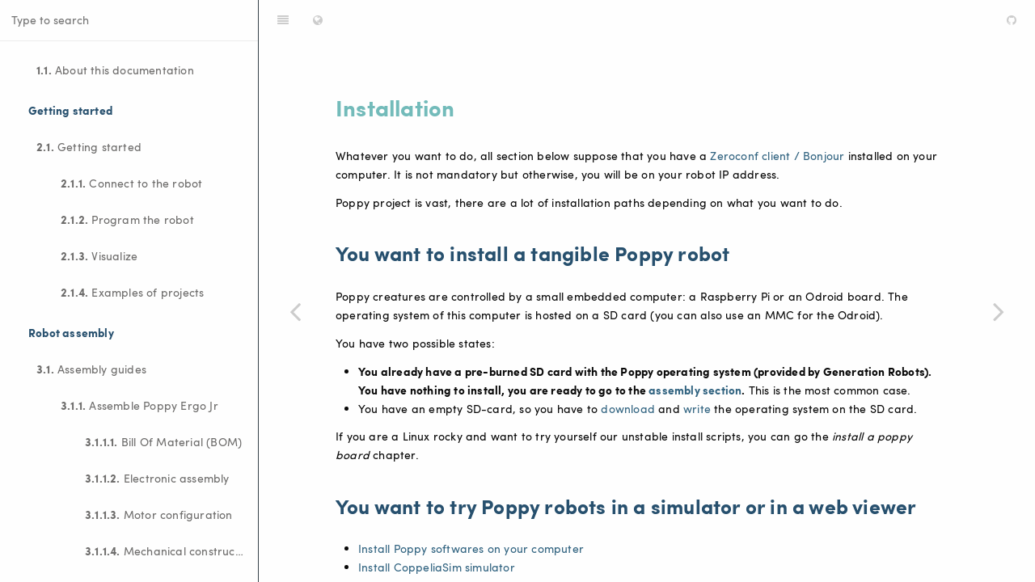

--- FILE ---
content_type: text/html; charset=utf-8
request_url: https://docs.poppy-project.org/en/installation/index.html
body_size: 3759
content:
<!DOCTYPE html><html lang="en"><head>
        <meta charset="UTF-8">
        <meta content="text/html; charset=utf-8" http-equiv="Content-Type">
        <title>Installation · Documentation of the Poppy Platform</title>
        <meta http-equiv="X-UA-Compatible" content="IE=edge">
        <meta name="description" content="">
        <meta name="generator" content="GitBook 3.2.3">
        
        
        
    
    <link rel="stylesheet" href="../../gitbook/style.css">

    
            
                
                <link rel="stylesheet" href="../../gitbook/gitbook-plugin-language-picker/plugin.css">
                
            
                
                <link rel="stylesheet" href="../../gitbook/gitbook-plugin-page-toc/page-toc.css">
                
            
                
                <link rel="stylesheet" href="../../gitbook/gitbook-plugin-richquotes/plugin.css">
                
            
                
                <link rel="stylesheet" href="../../gitbook/gitbook-plugin-search-plus/search.css">
                
            
                
                <link rel="stylesheet" href="../../gitbook/gitbook-plugin-toggle-chapters/toggle.css">
                
            
                
                <link rel="stylesheet" href="../../gitbook/gitbook-plugin-highlight/website.css">
                
            
                
                <link rel="stylesheet" href="../../gitbook/gitbook-plugin-fontsettings/website.css">
                
            
        

    

    
        
        <link rel="stylesheet" href="../styles/website.css">
        
    
        
    
        
    
        
    
        
    
        
    

        
    
    
    <meta name="HandheldFriendly" content="true">
    <meta name="viewport" content="width=device-width, initial-scale=1, user-scalable=no">
    <meta name="apple-mobile-web-app-capable" content="yes">
    <meta name="apple-mobile-web-app-status-bar-style" content="black">
    <link rel="apple-touch-icon-precomposed" sizes="152x152" href="../../gitbook/images/apple-touch-icon-precomposed-152.png">
    <link rel="shortcut icon" href="../../gitbook/images/favicon.ico" type="image/x-icon">

    
    <link rel="next" href="install-zeroconf.html">
    
    
    <link rel="prev" href="../assembly-guides/poppy-humanoid/wiring_arrangement.html">
    

    </head>
    <body>
        
<div class="book without-animation with-summary">
    <div class="book-summary">
        
            
<div id="book-search-input" role="search">
    <input type="text" placeholder="Type to search">
</div>

            
                <nav role="navigation">
                


<ul class="summary">
    
    

    

    
        
        
    
        <li class="chapter " data-level="1.1" data-path="../">
            
                <a href="../">
            
                    
                        <b>1.1.</b>
                    
                    About this documentation
            
                </a>
            

            
        </li>
    

    
        
        <li class="header">Getting started</li>
        
        
    
        <li class="chapter " data-level="2.1" data-path="../getting-started/">
            
                <a href="../getting-started/">
            
                    
                        <b>2.1.</b>
                    
                    Getting started
            
                </a>
            

            
            <ul class="articles">
                
    
        <li class="chapter " data-level="2.1.1" data-path="../getting-started/connect.html">
            
                <a href="/en/getting-started/connect">
            
                    
                        <b>2.1.1.</b>
                    
                    Connect to the robot
            
                </a>
            

            
        </li>
    
        <li class="chapter " data-level="2.1.2" data-path="../getting-started/program-the-robot.html">
            
                <a href="/en/getting-started/program-the-robot">
            
                    
                        <b>2.1.2.</b>
                    
                    Program the robot
            
                </a>
            

            
        </li>
    
        <li class="chapter " data-level="2.1.3" data-path="../getting-started/visualize.html">
            
                <a href="/en/getting-started/visualize">
            
                    
                        <b>2.1.3.</b>
                    
                    Visualize
            
                </a>
            

            
        </li>
    
        <li class="chapter " data-level="2.1.4" data-path="../getting-started/example-of-projects.html">
            
                <a href="/en/getting-started/example-of-projects">
            
                    
                        <b>2.1.4.</b>
                    
                    Examples of projects
            
                </a>
            

            
        </li>
    

            </ul>
            
        </li>
    

    
        
        <li class="header">Robot assembly</li>
        
        
    
        <li class="chapter " data-level="3.1" data-path="../assembly-guides/">
            
                <a href="../assembly-guides/">
            
                    
                        <b>3.1.</b>
                    
                    Assembly guides
            
                </a>
            

            
            <ul class="articles">
                
    
        <li class="chapter " data-level="3.1.1" data-path="../assembly-guides/ergo-jr/">
            
                <a href="../assembly-guides/ergo-jr/">
            
                    
                        <b>3.1.1.</b>
                    
                    Assemble Poppy Ergo Jr
            
                </a>
            

            
            <ul class="articles">
                
    
        <li class="chapter " data-level="3.1.1.1" data-path="../assembly-guides/ergo-jr/bom.html">
            
                <a href="/en/assembly-guides/ergo-jr/bom">
            
                    
                        <b>3.1.1.1.</b>
                    
                    Bill Of Material (BOM)
            
                </a>
            

            
        </li>
    
        <li class="chapter " data-level="3.1.1.2" data-path="../assembly-guides/ergo-jr/electronic-assembly.html">
            
                <a href="/en/assembly-guides/ergo-jr/electronic-assembly">
            
                    
                        <b>3.1.1.2.</b>
                    
                    Electronic assembly
            
                </a>
            

            
        </li>
    
        <li class="chapter " data-level="3.1.1.3" data-path="../assembly-guides/ergo-jr/motor-configuration.html">
            
                <a href="/en/assembly-guides/ergo-jr/motor-configuration">
            
                    
                        <b>3.1.1.3.</b>
                    
                    Motor configuration
            
                </a>
            

            
        </li>
    
        <li class="chapter " data-level="3.1.1.4" data-path="../assembly-guides/ergo-jr/mechanical-construction.html">
            
                <a href="/en/assembly-guides/ergo-jr/mechanical-construction">
            
                    
                        <b>3.1.1.4.</b>
                    
                    Mechanical construction
            
                </a>
            

            
        </li>
    

            </ul>
            
        </li>
    
        <li class="chapter " data-level="3.1.2" data-path="../assembly-guides/poppy-torso/">
            
                <a href="../assembly-guides/poppy-torso/">
            
                    
                        <b>3.1.2.</b>
                    
                    Assemble Poppy Torso
            
                </a>
            

            
            <ul class="articles">
                
    
        <li class="chapter " data-level="3.1.2.1" data-path="../assembly-guides/poppy-torso/warnings.html">
            
                <a href="/en/assembly-guides/poppy-torso/warnings">
            
                    
                        <b>3.1.2.1.</b>
                    
                    PRIMORDIAL warnings
            
                </a>
            

            
        </li>
    
        <li class="chapter " data-level="3.1.2.2" data-path="../assembly-guides/poppy-torso/bom.html">
            
                <a href="/en/assembly-guides/poppy-torso/bom">
            
                    
                        <b>3.1.2.2.</b>
                    
                    Bill Of Material (BOM)
            
                </a>
            

            
        </li>
    
        <li class="chapter " data-level="3.1.2.3" data-path="../assembly-guides/poppy-torso/dynamixel_hardware.html">
            
                <a href="/en/assembly-guides/poppy-torso/dynamixel_hardware">
            
                    
                        <b>3.1.2.3.</b>
                    
                    Dynamixel hardware
            
                </a>
            

            
        </li>
    
        <li class="chapter " data-level="3.1.2.4" data-path="../assembly-guides/poppy-torso/addressing_dynamixel.html">
            
                <a href="/en/assembly-guides/poppy-torso/addressing_dynamixel">
            
                    
                        <b>3.1.2.4.</b>
                    
                    Configuring the Dynamixel motors
            
                </a>
            

            
        </li>
    
        <li class="chapter " data-level="3.1.2.5" data-path="../assembly-guides/poppy-torso/arms_assembly.html">
            
                <a href="/en/assembly-guides/poppy-torso/arms_assembly">
            
                    
                        <b>3.1.2.5.</b>
                    
                    Arms assembly
            
                </a>
            

            
        </li>
    
        <li class="chapter " data-level="3.1.2.6" data-path="../assembly-guides/poppy-torso/trunk_assembly.html">
            
                <a href="/en/assembly-guides/poppy-torso/trunk_assembly">
            
                    
                        <b>3.1.2.6.</b>
                    
                    Trunk assembly
            
                </a>
            

            
        </li>
    
        <li class="chapter " data-level="3.1.2.7" data-path="../assembly-guides/poppy-torso/head_assembly.html">
            
                <a href="/en/assembly-guides/poppy-torso/head_assembly">
            
                    
                        <b>3.1.2.7.</b>
                    
                    Head assembly
            
                </a>
            

            
        </li>
    
        <li class="chapter " data-level="3.1.2.8" data-path="../assembly-guides/poppy-torso/wiring_arrangement.html">
            
                <a href="/en/assembly-guides/poppy-torso/wiring_arrangement">
            
                    
                        <b>3.1.2.8.</b>
                    
                    Wiring arrangement
            
                </a>
            

            
        </li>
    

            </ul>
            
        </li>
    
        <li class="chapter " data-level="3.1.3" data-path="../assembly-guides/poppy-humanoid/">
            
                <a href="../assembly-guides/poppy-humanoid/">
            
                    
                        <b>3.1.3.</b>
                    
                    Assemble Poppy Humanoid
            
                </a>
            

            
            <ul class="articles">
                
    
        <li class="chapter " data-level="3.1.3.1" data-path="../assembly-guides/poppy-humanoid/warnings.html">
            
                <a href="/en/assembly-guides/poppy-humanoid/warnings">
            
                    
                        <b>3.1.3.1.</b>
                    
                    PRIMORDIAL warnings
            
                </a>
            

            
        </li>
    
        <li class="chapter " data-level="3.1.3.2" data-path="../assembly-guides/poppy-humanoid/bom.html">
            
                <a href="/en/assembly-guides/poppy-humanoid/bom">
            
                    
                        <b>3.1.3.2.</b>
                    
                    Bill Of Material (BOM)
            
                </a>
            

            
        </li>
    
        <li class="chapter " data-level="3.1.3.3" data-path="../assembly-guides/poppy-humanoid/dynamixel_hardware.html">
            
                <a href="/en/assembly-guides/poppy-humanoid/dynamixel_hardware">
            
                    
                        <b>3.1.3.3.</b>
                    
                    Dynamixel hardware
            
                </a>
            

            
        </li>
    
        <li class="chapter " data-level="3.1.3.4" data-path="../assembly-guides/poppy-humanoid/addressing_dynamixel.html">
            
                <a href="/en/assembly-guides/poppy-humanoid/addressing_dynamixel">
            
                    
                        <b>3.1.3.4.</b>
                    
                    Configuring the Dynamixel motors
            
                </a>
            

            
        </li>
    
        <li class="chapter " data-level="3.1.3.5" data-path="../assembly-guides/poppy-humanoid/arms_assembly.html">
            
                <a href="/en/assembly-guides/poppy-humanoid/arms_assembly">
            
                    
                        <b>3.1.3.5.</b>
                    
                    Arms assembly
            
                </a>
            

            
        </li>
    
        <li class="chapter " data-level="3.1.3.6" data-path="../assembly-guides/poppy-humanoid/trunk_assembly.html">
            
                <a href="/en/assembly-guides/poppy-humanoid/trunk_assembly">
            
                    
                        <b>3.1.3.6.</b>
                    
                    Trunk assembly
            
                </a>
            

            
        </li>
    
        <li class="chapter " data-level="3.1.3.7" data-path="../assembly-guides/poppy-humanoid/legs_assembly.html">
            
                <a href="/en/assembly-guides/poppy-humanoid/legs_assembly">
            
                    
                        <b>3.1.3.7.</b>
                    
                    Legs assembly
            
                </a>
            

            
        </li>
    
        <li class="chapter " data-level="3.1.3.8" data-path="../assembly-guides/poppy-humanoid/head_assembly.html">
            
                <a href="/en/assembly-guides/poppy-humanoid/head_assembly">
            
                    
                        <b>3.1.3.8.</b>
                    
                    Head assembly
            
                </a>
            

            
        </li>
    
        <li class="chapter " data-level="3.1.3.9" data-path="../assembly-guides/poppy-humanoid/wiring_arrangement.html">
            
                <a href="/en/assembly-guides/poppy-humanoid/wiring_arrangement">
            
                    
                        <b>3.1.3.9.</b>
                    
                    Wiring arrangement
            
                </a>
            

            
        </li>
    

            </ul>
            
        </li>
    

            </ul>
            
        </li>
    

    
        
        <li class="header">Software installation</li>
        
        
    
        <li class="chapter active" data-level="4.1" data-path="./">
            
                <a href="./">
            
                    
                        <b>4.1.</b>
                    
                    Installation
            
                </a>
            

            
            <ul class="articles">
                
    
        <li class="chapter " data-level="4.1.1" data-path="install-zeroconf.html">
            
                <a href="/en/installation/install-zeroconf">
            
                    
                        <b>4.1.1.</b>
                    
                    Install Bonjour/Zeroconf
            
                </a>
            

            
        </li>
    
        <li class="chapter " data-level="4.1.2" data-path="burn-an-image-file.html">
            
                <a href="/en/installation/burn-an-image-file">
            
                    
                        <b>4.1.2.</b>
                    
                    Download and burn the system image
            
                </a>
            

            
        </li>
    
        <li class="chapter " data-level="4.1.3" data-path="install-poppy-softwares.html">
            
                <a href="/en/installation/install-poppy-softwares">
            
                    
                        <b>4.1.3.</b>
                    
                    Install Poppy softwares
            
                </a>
            

            
        </li>
    
        <li class="chapter " data-level="4.1.4" data-path="install-vrep.html">
            
                <a href="/en/installation/install-vrep">
            
                    
                        <b>4.1.4.</b>
                    
                    Install CoppeliaSim simulator
            
                </a>
            

            
        </li>
    
        <li class="chapter " data-level="4.1.5" data-path="install-drivers.html">
            
                <a href="/en/installation/install-drivers">
            
                    
                        <b>4.1.5.</b>
                    
                    Install USB to serial drivers
            
                </a>
            

            
        </li>
    
        <li class="chapter " data-level="4.1.6" data-path="install-a-poppy-board.html">
            
                <a href="/en/installation/install-a-poppy-board">
            
                    
                        <b>4.1.6.</b>
                    
                    Install a Poppy Board
            
                </a>
            

            
        </li>
    

            </ul>
            
        </li>
    

    
        
        <li class="header">Robot programming</li>
        
        
    
        <li class="chapter " data-level="5.1" data-path="../programming/">
            
                <a href="../programming/">
            
                    
                        <b>5.1.</b>
                    
                    Programming
            
                </a>
            

            
            <ul class="articles">
                
    
        <li class="chapter " data-level="5.1.1" data-path="../programming/snap.html">
            
                <a href="/en/programming/snap">
            
                    
                        <b>5.1.1.</b>
                    
                    Programming with Snap!
            
                </a>
            

            
        </li>
    
        <li class="chapter " data-level="5.1.2" data-path="../programming/scratch.html">
            
                <a href="/en/programming/scratch">
            
                    
                        <b>5.1.2.</b>
                    
                    Programming with Scratch
            
                </a>
            

            
        </li>
    
        <li class="chapter " data-level="5.1.3" data-path="../programming/notebooks.html">
            
                <a href="/en/programming/notebooks">
            
                    
                        <b>5.1.3.</b>
                    
                    Usage of Jupyter notebooks
            
                </a>
            

            
        </li>
    
        <li class="chapter " data-level="5.1.4" data-path="../programming/python.html">
            
                <a href="/en/programming/python">
            
                    
                        <b>5.1.4.</b>
                    
                    Programming in Python
            
                </a>
            

            
        </li>
    
        <li class="chapter " data-level="5.1.5" data-path="../programming/ros.html">
            
                <a href="/en/programming/ros">
            
                    
                        <b>5.1.5.</b>
                    
                    Use with ROS
            
                </a>
            

            
        </li>
    
        <li class="chapter " data-level="5.1.6" data-path="../programming/rest.html">
            
                <a href="/en/programming/rest">
            
                    
                        <b>5.1.6.</b>
                    
                    Robots API
            
                </a>
            

            
        </li>
    
        <li class="chapter " data-level="5.1.7" data-path="../demo-activities/">
            
                <a href="../demo-activities/">
            
                    
                        <b>5.1.7.</b>
                    
                    Activities
            
                </a>
            

            
        </li>
    
        <li class="chapter " data-level="5.1.8" data-path="../demo-activities/snap4arduino.html">
            
                <a href="/en/demo-activities/snap4arduino">
            
                    
                        <b>5.1.8.</b>
                    
                    Link with Snap4Arduino
            
                </a>
            

            
        </li>
    
        <li class="chapter " data-level="5.1.9" data-path="../programming/edit-robot-behaviour.html">
            
                <a href="/en/programming/edit-robot-behaviour">
            
                    
                        <b>5.1.9.</b>
                    
                    Edit the robot look or behaviour
            
                </a>
            

            
        </li>
    

            </ul>
            
        </li>
    
        <li class="chapter " data-level="5.2" data-path="../from-simulation-to-real-robot/">
            
                <a href="../from-simulation-to-real-robot/">
            
                    
                        <b>5.2.</b>
                    
                    From simulation to real robot
            
                </a>
            

            
            <ul class="articles">
                
    
        <li class="chapter " data-level="5.2.1" data-path="../from-simulation-to-real-robot/using-jupyter.html">
            
                <a href="/en/from-simulation-to-real-robot/using-jupyter">
            
                    
                        <b>5.2.1.</b>
                    
                    Program with Jupyter notebooks on the real robot
            
                </a>
            

            
        </li>
    
        <li class="chapter " data-level="5.2.2" data-path="../from-simulation-to-real-robot/using-snap.html">
            
                <a href="/en/from-simulation-to-real-robot/using-snap">
            
                    
                        <b>5.2.2.</b>
                    
                    Snap! on the real robot
            
                </a>
            

            
        </li>
    

            </ul>
            
        </li>
    
        <li class="chapter " data-level="5.3" data-path="../software-libraries/">
            
                <a href="../software-libraries/">
            
                    
                        <b>5.3.</b>
                    
                    Software libraries documentation
            
                </a>
            

            
            <ul class="articles">
                
    
        <li class="chapter " data-level="5.3.1" data-path="../software-libraries/pypot.html">
            
                <a href="/en/software-libraries/pypot">
            
                    
                        <b>5.3.1.</b>
                    
                    Pypot
            
                </a>
            

            
        </li>
    
        <li class="chapter " data-level="5.3.2" data-path="../software-libraries/poppy-creature.html">
            
                <a href="/en/software-libraries/poppy-creature">
            
                    
                        <b>5.3.2.</b>
                    
                    Poppy-creature
            
                </a>
            

            
        </li>
    
        <li class="chapter " data-level="5.3.3" data-path="../software-libraries/poppy-ergo-jr.html">
            
                <a href="/en/software-libraries/poppy-ergo-jr">
            
                    
                        <b>5.3.3.</b>
                    
                    Poppy Ergo Jr
            
                </a>
            

            
        </li>
    
        <li class="chapter " data-level="5.3.4" data-path="../software-libraries/poppy-humanoid.html">
            
                <a href="/en/software-libraries/poppy-humanoid">
            
                    
                        <b>5.3.4.</b>
                    
                    Poppy Humanoid
            
                </a>
            

            
        </li>
    
        <li class="chapter " data-level="5.3.5" data-path="../software-libraries/poppy-torso.html">
            
                <a href="/en/software-libraries/poppy-torso">
            
                    
                        <b>5.3.5.</b>
                    
                    Poppy Torso
            
                </a>
            

            
        </li>
    

            </ul>
            
        </li>
    

    
        
        <li class="header">Appendix</li>
        
        
    
        <li class="chapter " data-level="6.1" data-path="../appendix/faq.html">
            
                <a href="/en/appendix/faq">
            
                    
                        <b>6.1.</b>
                    
                    Troubleshooting
            
                </a>
            

            
        </li>
    
        <li class="chapter " data-level="6.2" data-path="../appendix/contribute.html">
            
                <a href="/en/appendix/contribute">
            
                    
                        <b>6.2.</b>
                    
                    Contribute
            
                </a>
            

            
        </li>
    

    

    <li class="divider"></li>

    <li>
        <a href="https://www.gitbook.com" target="blank" class="gitbook-link">
            Published with GitBook
        </a>
    </li>
</ul>


                </nav>
            
        
    </div>

    <div class="book-body">
        
            <div class="body-inner">
                
                    

<div class="book-header" role="navigation">
    

    <!-- Title -->
    <a class="btn pull-left js-toolbar-action" aria-label="" href="#"><i class="fa fa-align-justify"></i></a><a class="btn pull-right js-toolbar-action" aria-label="GitHub" href="#"><i class="fa fa-github"></i></a><div class="dropdown pull-left language-picker js-toolbar-action"><a class="btn toggle-dropdown" aria-label="Change language" href="#"><i class="fa fa-globe"></i></a><div class="dropdown-menu dropdown-right"><div class="dropdown-caret"><span class="caret-outer"></span><span class="caret-inner"></span></div></div></div><h1>
        <i class="fa fa-circle-o-notch fa-spin"></i>
        <a href="..">Installation</a>
    </h1>
</div>




                    <div class="page-wrapper" tabindex="-1" role="main">
                        <div class="page-inner">
                            
<div class="search-plus" id="book-search-results">
    <div class="search-noresults">
    
                                <section class="normal markdown-section">
                                
                                <h1 id="installation">Installation</h1>
<p>Whatever you want to do, all section below suppose that you have a <a href="/en/installation/install-zeroconf">Zeroconf client / Bonjour</a> installed on your computer. It is not mandatory but otherwise, you will be on your robot IP address.</p>
<p>Poppy project is vast, there are a lot of installation paths depending on what you want to do.</p>
<h2 id="you-want-to-install-a-tangible-poppy-robot">You want to install a tangible Poppy robot</h2>
<p>Poppy creatures are controlled by a small embedded computer: a Raspberry Pi or an Odroid board.
The operating system of this computer is hosted on a SD card (you can also use an MMC for the Odroid).</p>
<p>You have two possible states:</p>
<ul>
<li><strong>You already have a pre-burned SD card with the Poppy operating system (provided by Generation Robots). You have nothing to install, you are ready to go to the <a href="../assembly-guides/">assembly section</a>.</strong> This is the most common case.</li>
<li>You have an empty SD-card, so you have to <a href="/en/installation/burn-an-image-file#download-the-image">download</a> and <a href="/en/installation/burn-an-image-file#write-an-image-to-the-sd-card">write</a> the operating system on the SD card.</li>
</ul>
<p>If you are a Linux rocky and want to try yourself our unstable install scripts, you can go the <a href="/en/installation/install-a-poppy-board"><em>install a poppy board</em></a> chapter.</p>
<h2 id="you-want-to-try-poppy-robots-in-a-simulator-or-in-a-web-viewer">You want to try Poppy robots in a simulator or in a web viewer</h2>
<ul>
<li><a href="/en/installation/install-poppy-softwares">Install Poppy softwares on your computer</a></li>
<li><a href="/en/installation/install-vrep">Install CoppeliaSim simulator</a></li>
</ul>
<h2 id="you-want-to-do-some-advanced-stuff-with-a-tangible-robot">You want to do some advanced stuff with a tangible robot</h2>
<p>If you want to install yourself the system of the Poppy robots with our unstable install script:</p>
<ul>
<li><a href="/en/installation/install-a-poppy-board">Install a Poppy board</a></li>
</ul>
<p>If you want to control a tangible robot from your personal computer, you have to:</p>
<ul>
<li><a href="/en/installation/install-poppy-softwares">Install Poppy softwares on your computer</a></li>
<li><a href="/en/installation/install-drivers">Check USB to serial drivers</a> if you are on Windows</li>
</ul>
<p></p><div id="page-footer" class="localized-footer"><hr><h4 id="questions-">Questions ?</h4>
<p>We're always happy to help with code or other questions you might have! You can ask questions and share solutions on our <a href="https://forum.poppy-project.org" target="_blank">community Forum</a>.</p>
</div><p></p>

                                
                                </section>
                            
    </div>
    <div class="search-results">
        <div class="has-results">
            
            <h1 class="search-results-title"><span class="search-results-count"></span> results matching "<span class="search-query"></span>"</h1>
            <ul class="search-results-list"></ul>
            
        </div>
        <div class="no-results">
            
            <h1 class="search-results-title">No results matching "<span class="search-query"></span>"</h1>
            
        </div>
    </div>
</div>

                        </div>
                    </div>
                
            </div>

            
                
                <a aria-label="Previous page: Wiring arrangement" class="navigation navigation-prev " href="/en/assembly-guides/poppy-humanoid/wiring_arrangement">
                    <i class="fa fa-angle-left"></i>
                </a>
                
                
                <a aria-label="Next page: Install Bonjour/Zeroconf" class="navigation navigation-next " href="/en/installation/install-zeroconf" style="margin-right: 0px;">
                    <i class="fa fa-angle-right"></i>
                </a>
                
            
        
    </div>

    
</div>

        
    
    
    
        
        
        
    
        
        
        
    
        
        
        
    
        
        
        
    
        
        
        
    
        
        
        
    
        
        
        
    
        
        
        
    
        
        
        
    
        
        
        
    
        
        
        
    
        
        
        
    
        
        
        
    
        
        
        
    
        
        
        
    

    


</body></html>

--- FILE ---
content_type: text/css; charset=UTF-8
request_url: https://docs.poppy-project.org/gitbook/gitbook-plugin-page-toc/page-toc.css
body_size: 149
content:
.page-toc:before {
    content: "Table of Contents";
    font-weight: bold;
}

.page-toc {
	float: right;
    background: #f8f8f8;
    border: 1px solid rgba(0, 0, 0, 0.07);
    border-radius: 3px;
    padding: 20px !important;
	font-size: smaller;
}

.page-toc ul {
    padding-left: 20px;
}

.page-toc > ul {
	padding-left: 0;
}

.page-toc li {
    list-style: none;
}


--- FILE ---
content_type: text/css; charset=UTF-8
request_url: https://docs.poppy-project.org/en/styles/website.css
body_size: 1088
content:
@font-face {
  font-family: 'SofiaPro';
  src: url('../fonts/sofiapro/SofiaProRegular-webfont.eot');
  src: url('../fonts/sofiapro/SofiaProRegular-webfont.eot?#iefix') format('embedded-opentype'),
       url('../fonts/sofiapro/SofiaProRegular-webfont.woff2') format('woff2'),
       url('../fonts/sofiapro/SofiaProRegular-webfont.woff') format('woff'),
       url('../fonts/sofiapro/SofiaProRegular-webfont.ttf') format('truetype'),
       url('../fonts/sofiapro/SofiaProRegular-webfont.svg#sofia_pro_regularregular') format('svg');
  font-weight: normal;
  font-style: normal;
}

@font-face {
  font-family: 'SofiaPro';
  src: url('../fonts/sofiapro/SofiaProBold-webfont.eot');
  src: url('../fonts/sofiapro/SofiaProBold-webfont.eot?#iefix') format('embedded-opentype'),
       url('../fonts/sofiapro/SofiaProBold-webfont.woff2') format('woff2'),
       url('../fonts/sofiapro/SofiaProBold-webfont.woff') format('woff'),
       url('../fonts/sofiapro/SofiaProBold-webfont.ttf') format('truetype'),
       url('../fonts/sofiapro/SofiaProBold-webfont.svg#sofia_probold') format('svg');
  font-weight: bold;
  font-style: normal;
}

body, .book .book-header, .book .book-summary, .book .book-body {
  font-family: 'SofiaPro', 'Helvetica Neue', Arial, sans-serif;
  background-color: #fefefe; /* white poppy */
}

/* Colors near of "graphical chart" of Poppy Project */
.markdown-section * {
  /* black poppy */
  color: #0a0a0a;
}
.markdown-section h1 {
  color: #73bbba;
}
.markdown-section h2, .markdown-section h3, .markdown-section h4, .markdown-section h5 {
 /* bleu foncé logo */
  color: #27506E;
}
.markdown-section a {
  color:  #326481;
}
.markdown-section a:hover {
  color:  #8a8a8a;
}


/* For better integration of https://github.com/erixtekila/gitbook-plugin-richquotes*/
/*a.plugin-anchor span {
  font-size: 15px !important;
}*/

blockquote.alert {
    padding-left: 0 !important;
    background-color: #f7f7f7;
    color: inherit !important;
    border: 1px solid #ddd !important;
    border-radius: 3px !important;
}

blockquote.alert-info {
    background-color: rgba(104, 175, 176, 0.5) !important;
    border-color: rgb(104, 175, 176) !important;
}

blockquote.alert-success {
    background-color: #f3f8ee !important;
    border-color: #77ac45 !important;
}

blockquote.alert-warning {
    background-color: rgba(239, 146, 82, 0.8) !important;
    border-color: #rgb(239, 146, 82) !important;
}

blockquote.alert-danger {
    background-color: #faeeee !important;
    color: #c33 !important;
    border-color: #c33 !important;
}

/*blockquote.alert > strong {
    width: 60px;
    height: auto;
    margin-right: 0;
    padding-top: 12px;
    font-size: 2em !important;
}

blockquote.alert > p {
    margin-left: 60px;
    margin-bottom: 15px !important;
}

blockquote.alert p a {
    text-decoration: underline !important;
}*/


/** Table of contents styling **/
.page-toc {
  float: none;
  padding: 10px !important;
  /*width: 280px;*/
  font-size: inherit;
}

.page-toc ul {
  margin-bottom: 0;
}

.page-toc ul ul {
  padding-left: 25px;
}

.page-toc ul ul li {
  list-style-type: disc;
  /*font-size: smaller;*/
  padding-top: 2px;
}

.page-toc::before {
  content: "In this section";
  font-weight: normal;
  /*font-size: smaller;*/
}

/** Disable font settings plugin in the top header **/
.font-settings {
  display: none;
}


/** SUMMARY headings **/

.book-summary{
  border-right: 1px solid;
  width: 25vw;
  left: -25vw;
}

.book.with-summary .book-body {
    left: 25vw;
}

.book-summary ul.summary li.header {
  font-weight: bold;
  color: #27506E;
}

.book-summary ul.summary li.active > a {
  color: #326481;
}

.book-summary ul.summary li a, .book-summary ul.summary li span {
  color: rgb(110, 109, 108);
}

.book-summary ul.summary li.chapter {
  padding-left: 10px;
  padding-top: 5px;
}

.book-summary ul.summary li.header{
  text-transform: none;
}

li.header:hover{
  text-decoration: underline;
}

li.chapter span:hover{
  text-decoration: underline;
}


.page-wrapper {
  padding-top: 10px;
}



.markdown-section blockquote {
  padding-top: 18px !important;
  padding-left: 25px !important;
}

/*.markdown-section code, .markdown-section pre {
  font-family: Consolas, "Liberation Mono", Menlo, Courier, monospace !important;
}*/

pre.language-{
  padding:2em;
  border-radius: 4px;
  overflow: scroll;
}

pre{
  overflow: scroll;
}

section.normal.markdown-section p, blockquote, ul, ol {
  max-width: 750px !important;
}

nav{
  padding-left: 20px;
}


.markdown-section {
  padding:0px;
  padding-top: 30px;
  padding-bottom: 30px;
}

/** Image styling to center align **/
img {
  display: block;
  margin: auto;
}

/* Hide GitBook link (keep it white for they pagerank) */
a.gitbook-link{
  color: white;
  opacity:0;
}

/* Hide custom-link (head of SUMMARY, appear only on doc built by gitbok ci) */
a.custom-link{
  display: none !important;
}
.divider{
   display: none !important;
}
